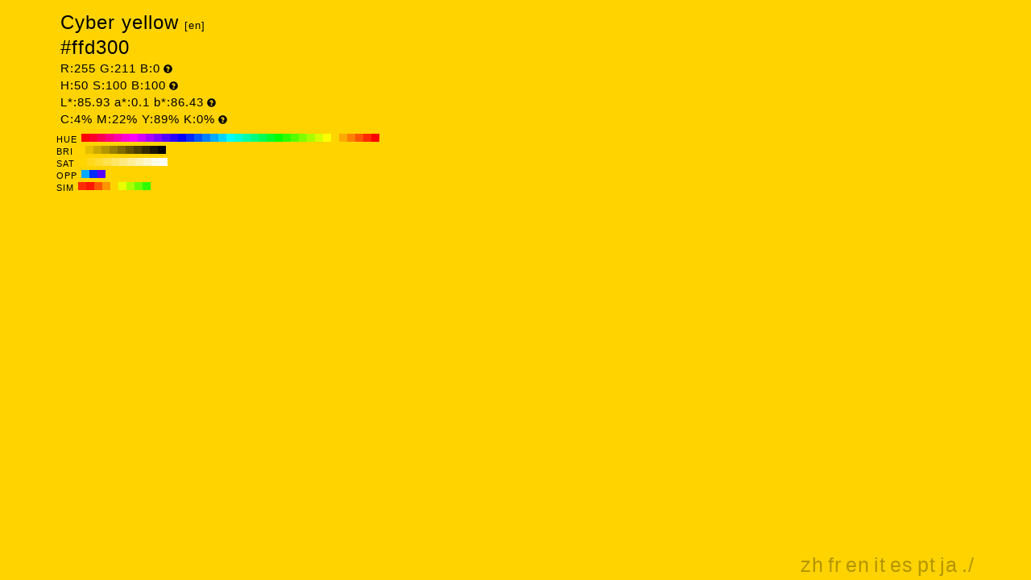

--- FILE ---
content_type: text/html; charset=UTF-8
request_url: https://traditionalcolors.com/code/ffd300
body_size: 2998
content:
<!DOCTYPE html>
<html lang="ja">
<head>
	<meta charset="utf-8">
	<meta http-equiv="X-UA-Compatible" content="IE=edge">
	<meta name="viewport" content="width=device-width, initial-scale=1.0">
	<meta name="description" content="Sample of HTML color code #ffd300. This color consists of RED:255 , GREEN:211 and BLUE:0.">
	<meta name="keywords" content="#ffd300,R:255 G:211 B:0,Color sample,Color code,Cyber yellow[en]">
	<meta name="twitter:card" content="summary_large_image">
	<meta name="twitter:site" content="@iromihon">
	<meta name="twitter:title" content="Sample of HTML color code #ffd300">
	<meta name="twitter:description" content="Sample of HTML color code #ffd300. This color consists of RED:255 , GREEN:211 and BLUE:0.">
	<meta name="twitter:image" content="https://traditionalcolors.com/image/ffd300.png">
	<meta name="twitter:url" content="https://traditionalcolors.com/code/ffd300">
	<meta property="og:title" content="Sample of HTML color code #ffd300">
	<meta property="og:type" content="website">
	<meta property="og:description" content="Sample of HTML color code #ffd300. This color consists of RED:255 , GREEN:211 and BLUE:0.">
	<meta property="og:image" content="https://traditionalcolors.com/image/ffd300.png">
	<meta property="og:url" content="https://traditionalcolors.com/code/ffd300">
	<meta property="og:site_name" content="HTML Colors">
	<link type="image/x-icon" rel="shortcut icon" href="https://traditionalcolors.com/assets/img/favicon.ico?1673428023" />
	<link type="application/rss+xml" rel="alternate" href="https://traditionalcolors.com/rss" />
	<link href="https://cdnjs.cloudflare.com/ajax/libs/font-awesome/4.4.0/css/font-awesome.min.css" rel='stylesheet' type='text/css'>
	<link href="https://maxcdn.bootstrapcdn.com/bootstrap/3.4.1/css/bootstrap.min.css" rel="stylesheet">
		<link type="text/css" rel="stylesheet" href="https://traditionalcolors.com/assets/css/colorsample.min.css?1673428023" />
		<style type="text/css">
		body {background-color: #ffd300; color: #000000;}
		a {color: #b39500;}
		a:hover {color: #998000;}
	</style>
	<title>Sample of HTML color code #ffd300</title>
	<!-- Global site tag (gtag.js) - Google Analytics -->
	<script async src="https://www.googletagmanager.com/gtag/js?id=UA-257553-5"></script>
	<script>
		window.dataLayer = window.dataLayer || [];
		function gtag(){dataLayer.push(arguments);}
		gtag('js', new Date());

		gtag('config', 'UA-257553-5');
	</script>
</head>
<body>
<div class="container">
	<div class="detail">
		
				<h1>
				Cyber yellow<span>[en]</span>
				</h1>
		
		<h1>#ffd300</h1>
		<h2>R:255 G:211 B:0<span class="glyphicon glyphicon-question-sign" title="RGB：Red,Green and Blue"></span></h2>
		<h2>H:50 S:100 B:100<span class="glyphicon glyphicon-question-sign" title="HSB：Hue, Saturation and Brightness"></span></h2>
		<h2>L*:85.93 a*:0.1 b*:86.43<span class="glyphicon glyphicon-question-sign" title="L*a*b*：It expresses color as three values: L* for the lightness from black (0) to white (100), a* from green (−) to red (+), and b* from blue (−) to yellow (+)."></span></h2>
		<h2>C:4% M:22% Y:89% K:0%<span class="glyphicon glyphicon-question-sign" title="CMYK：Cyan,Magenta,Yellow,Key plate. sRGB-IEC61966-2.1 -> JapanColor2001Coated (RGB->CMYK)"></span></h2>
		
	</div>
		<div class="slider">
				<div>
			<span>HUE</span>
						<a title="#ff0000 H:360 S:100 B:100" style="background:#ff0000" href="https://traditionalcolors.com/code/ff0000">#ff0000 H:360 S:100 B:100</a>
						<a title="#ff002b H:350 S:100 B:100" style="background:#ff002b" href="https://traditionalcolors.com/code/ff002b">#ff002b H:350 S:100 B:100</a>
						<a title="#ff0055 H:340 S:100 B:100" style="background:#ff0055" href="https://traditionalcolors.com/code/ff0055">#ff0055 H:340 S:100 B:100</a>
						<a title="#ff0080 H:330 S:100 B:100" style="background:#ff0080" href="https://traditionalcolors.com/code/ff0080">#ff0080 H:330 S:100 B:100</a>
						<a title="#ff00aa H:320 S:100 B:100" style="background:#ff00aa" href="https://traditionalcolors.com/code/ff00aa">#ff00aa H:320 S:100 B:100</a>
						<a title="#ff00d5 H:310 S:100 B:100" style="background:#ff00d5" href="https://traditionalcolors.com/code/ff00d5">#ff00d5 H:310 S:100 B:100</a>
						<a title="#ff00ff H:300 S:100 B:100" style="background:#ff00ff" href="https://traditionalcolors.com/code/ff00ff">#ff00ff H:300 S:100 B:100</a>
						<a title="#d500ff H:290 S:100 B:100" style="background:#d500ff" href="https://traditionalcolors.com/code/d500ff">#d500ff H:290 S:100 B:100</a>
						<a title="#aa00ff H:280 S:100 B:100" style="background:#aa00ff" href="https://traditionalcolors.com/code/aa00ff">#aa00ff H:280 S:100 B:100</a>
						<a title="#8000ff H:270 S:100 B:100" style="background:#8000ff" href="https://traditionalcolors.com/code/8000ff">#8000ff H:270 S:100 B:100</a>
						<a title="#5500ff H:260 S:100 B:100" style="background:#5500ff" href="https://traditionalcolors.com/code/5500ff">#5500ff H:260 S:100 B:100</a>
						<a title="#2b00ff H:250 S:100 B:100" style="background:#2b00ff" href="https://traditionalcolors.com/code/2b00ff">#2b00ff H:250 S:100 B:100</a>
						<a title="#0000ff H:240 S:100 B:100" style="background:#0000ff" href="https://traditionalcolors.com/code/0000ff">#0000ff H:240 S:100 B:100</a>
						<a title="#002bff H:230 S:100 B:100" style="background:#002bff" href="https://traditionalcolors.com/code/002bff">#002bff H:230 S:100 B:100</a>
						<a title="#0055ff H:220 S:100 B:100" style="background:#0055ff" href="https://traditionalcolors.com/code/0055ff">#0055ff H:220 S:100 B:100</a>
						<a title="#0080ff H:210 S:100 B:100" style="background:#0080ff" href="https://traditionalcolors.com/code/0080ff">#0080ff H:210 S:100 B:100</a>
						<a title="#00aaff H:200 S:100 B:100" style="background:#00aaff" href="https://traditionalcolors.com/code/00aaff">#00aaff H:200 S:100 B:100</a>
						<a title="#00d5ff H:190 S:100 B:100" style="background:#00d5ff" href="https://traditionalcolors.com/code/00d5ff">#00d5ff H:190 S:100 B:100</a>
						<a title="#00ffff H:180 S:100 B:100" style="background:#00ffff" href="https://traditionalcolors.com/code/00ffff">#00ffff H:180 S:100 B:100</a>
						<a title="#00ffd5 H:170 S:100 B:100" style="background:#00ffd5" href="https://traditionalcolors.com/code/00ffd5">#00ffd5 H:170 S:100 B:100</a>
						<a title="#00ffaa H:160 S:100 B:100" style="background:#00ffaa" href="https://traditionalcolors.com/code/00ffaa">#00ffaa H:160 S:100 B:100</a>
						<a title="#00ff80 H:150 S:100 B:100" style="background:#00ff80" href="https://traditionalcolors.com/code/00ff80">#00ff80 H:150 S:100 B:100</a>
						<a title="#00ff55 H:140 S:100 B:100" style="background:#00ff55" href="https://traditionalcolors.com/code/00ff55">#00ff55 H:140 S:100 B:100</a>
						<a title="#00ff2b H:130 S:100 B:100" style="background:#00ff2b" href="https://traditionalcolors.com/code/00ff2b">#00ff2b H:130 S:100 B:100</a>
						<a title="#00ff00 H:120 S:100 B:100" style="background:#00ff00" href="https://traditionalcolors.com/code/00ff00">#00ff00 H:120 S:100 B:100</a>
						<a title="#2bff00 H:110 S:100 B:100" style="background:#2bff00" href="https://traditionalcolors.com/code/2bff00">#2bff00 H:110 S:100 B:100</a>
						<a title="#55ff00 H:100 S:100 B:100" style="background:#55ff00" href="https://traditionalcolors.com/code/55ff00">#55ff00 H:100 S:100 B:100</a>
						<a title="#80ff00 H:90 S:100 B:100" style="background:#80ff00" href="https://traditionalcolors.com/code/80ff00">#80ff00 H:90 S:100 B:100</a>
						<a title="#aaff00 H:80 S:100 B:100" style="background:#aaff00" href="https://traditionalcolors.com/code/aaff00">#aaff00 H:80 S:100 B:100</a>
						<a title="#d5ff00 H:70 S:100 B:100" style="background:#d5ff00" href="https://traditionalcolors.com/code/d5ff00">#d5ff00 H:70 S:100 B:100</a>
						<a title="#ffff00 H:60 S:100 B:100" style="background:#ffff00" href="https://traditionalcolors.com/code/ffff00">#ffff00 H:60 S:100 B:100</a>
						<a title="#ffd500 H:50 S:100 B:100" style="background:#ffd500" href="https://traditionalcolors.com/code/ffd500">#ffd500 H:50 S:100 B:100</a>
						<a title="#ffaa00 H:40 S:100 B:100" style="background:#ffaa00" href="https://traditionalcolors.com/code/ffaa00">#ffaa00 H:40 S:100 B:100</a>
						<a title="#ff8000 H:30 S:100 B:100" style="background:#ff8000" href="https://traditionalcolors.com/code/ff8000">#ff8000 H:30 S:100 B:100</a>
						<a title="#ff5500 H:20 S:100 B:100" style="background:#ff5500" href="https://traditionalcolors.com/code/ff5500">#ff5500 H:20 S:100 B:100</a>
						<a title="#ff2b00 H:10 S:100 B:100" style="background:#ff2b00" href="https://traditionalcolors.com/code/ff2b00">#ff2b00 H:10 S:100 B:100</a>
						<a title="#ff0000 H:0 S:100 B:100" style="background:#ff0000" href="https://traditionalcolors.com/code/ff0000">#ff0000 H:0 S:100 B:100</a>
					</div>
						<div>
			<span>BRI</span>
						<a title="#ffd500 H:50 S:100 B:100" style="background:#ffd500" href="https://traditionalcolors.com/code/ffd500">#ffd500 H:50 S:100 B:100</a>
						<a title="#e6bf00 H:50 S:100 B:90" style="background:#e6bf00" href="https://traditionalcolors.com/code/e6bf00">#e6bf00 H:50 S:100 B:90</a>
						<a title="#ccaa00 H:50 S:100 B:80" style="background:#ccaa00" href="https://traditionalcolors.com/code/ccaa00">#ccaa00 H:50 S:100 B:80</a>
						<a title="#b39500 H:50 S:100 B:70" style="background:#b39500" href="https://traditionalcolors.com/code/b39500">#b39500 H:50 S:100 B:70</a>
						<a title="#998000 H:50 S:100 B:60" style="background:#998000" href="https://traditionalcolors.com/code/998000">#998000 H:50 S:100 B:60</a>
						<a title="#806a00 H:50 S:100 B:50" style="background:#806a00" href="https://traditionalcolors.com/code/806a00">#806a00 H:50 S:100 B:50</a>
						<a title="#665500 H:50 S:100 B:40" style="background:#665500" href="https://traditionalcolors.com/code/665500">#665500 H:50 S:100 B:40</a>
						<a title="#4d4000 H:50 S:100 B:30" style="background:#4d4000" href="https://traditionalcolors.com/code/4d4000">#4d4000 H:50 S:100 B:30</a>
						<a title="#332b00 H:50 S:100 B:20" style="background:#332b00" href="https://traditionalcolors.com/code/332b00">#332b00 H:50 S:100 B:20</a>
						<a title="#1a1500 H:50 S:100 B:10" style="background:#1a1500" href="https://traditionalcolors.com/code/1a1500">#1a1500 H:50 S:100 B:10</a>
						<a title="#000000 H:50 S:100 B:0" style="background:#000000" href="https://traditionalcolors.com/code/000000">#000000 H:50 S:100 B:0</a>
					</div>
						<div>
			<span>SAT</span>
						<a title="#ffd500 H:50 S:100 B:100" style="background:#ffd500" href="https://traditionalcolors.com/code/ffd500">#ffd500 H:50 S:100 B:100</a>
						<a title="#ffd91a H:50 S:90 B:100" style="background:#ffd91a" href="https://traditionalcolors.com/code/ffd91a">#ffd91a H:50 S:90 B:100</a>
						<a title="#ffdd33 H:50 S:80 B:100" style="background:#ffdd33" href="https://traditionalcolors.com/code/ffdd33">#ffdd33 H:50 S:80 B:100</a>
						<a title="#ffe14d H:50 S:70 B:100" style="background:#ffe14d" href="https://traditionalcolors.com/code/ffe14d">#ffe14d H:50 S:70 B:100</a>
						<a title="#ffe666 H:50 S:60 B:100" style="background:#ffe666" href="https://traditionalcolors.com/code/ffe666">#ffe666 H:50 S:60 B:100</a>
						<a title="#ffea80 H:50 S:50 B:100" style="background:#ffea80" href="https://traditionalcolors.com/code/ffea80">#ffea80 H:50 S:50 B:100</a>
						<a title="#ffee99 H:50 S:40 B:100" style="background:#ffee99" href="https://traditionalcolors.com/code/ffee99">#ffee99 H:50 S:40 B:100</a>
						<a title="#fff2b3 H:50 S:30 B:100" style="background:#fff2b3" href="https://traditionalcolors.com/code/fff2b3">#fff2b3 H:50 S:30 B:100</a>
						<a title="#fff7cc H:50 S:20 B:100" style="background:#fff7cc" href="https://traditionalcolors.com/code/fff7cc">#fff7cc H:50 S:20 B:100</a>
						<a title="#fffbe6 H:50 S:10 B:100" style="background:#fffbe6" href="https://traditionalcolors.com/code/fffbe6">#fffbe6 H:50 S:10 B:100</a>
						<a title="#ffffff H:50 S:0 B:100" style="background:#ffffff" href="https://traditionalcolors.com/code/ffffff">#ffffff H:50 S:0 B:100</a>
					</div>
						<div>
			<span>OPP</span>
						<a title="#00aaff H:200 S:100 B:100" style="background:#00aaff" href="https://traditionalcolors.com/code/00aaff">#00aaff H:200 S:100 B:100</a>
						<a title="#002bff H:230 S:100 B:100" style="background:#002bff" href="https://traditionalcolors.com/code/002bff">#002bff H:230 S:100 B:100</a>
						<a title="#5500ff H:260 S:100 B:100" style="background:#5500ff" href="https://traditionalcolors.com/code/5500ff">#5500ff H:260 S:100 B:100</a>
					</div>
						<div>
			<span>SIM</span>
						<a title="#ff2b00 H:10 S:100 B:100" style="background:#ff2b00" href="https://traditionalcolors.com/code/ff2b00">#ff2b00 H:10 S:100 B:100</a>
						<a title="#ff1500 H:5 S:100 B:100" style="background:#ff1500" href="https://traditionalcolors.com/code/ff1500">#ff1500 H:5 S:100 B:100</a>
						<a title="#ff5500 H:20 S:100 B:100" style="background:#ff5500" href="https://traditionalcolors.com/code/ff5500">#ff5500 H:20 S:100 B:100</a>
						<a title="#ff9500 H:35 S:100 B:100" style="background:#ff9500" href="https://traditionalcolors.com/code/ff9500">#ff9500 H:35 S:100 B:100</a>
						<a title="#ffd500 H:50 S:100 B:100" style="background:#ffd500" href="https://traditionalcolors.com/code/ffd500">#ffd500 H:50 S:100 B:100</a>
						<a title="#eaff00 H:65 S:100 B:100" style="background:#eaff00" href="https://traditionalcolors.com/code/eaff00">#eaff00 H:65 S:100 B:100</a>
						<a title="#aaff00 H:80 S:100 B:100" style="background:#aaff00" href="https://traditionalcolors.com/code/aaff00">#aaff00 H:80 S:100 B:100</a>
						<a title="#6aff00 H:95 S:100 B:100" style="background:#6aff00" href="https://traditionalcolors.com/code/6aff00">#6aff00 H:95 S:100 B:100</a>
						<a title="#2bff00 H:110 S:100 B:100" style="background:#2bff00" href="https://traditionalcolors.com/code/2bff00">#2bff00 H:110 S:100 B:100</a>
					</div>
			</div>
		<!--div class="detail" style="clear:both;padding-top:1px">
		<h2><a title="#ffd300の配色パターン" style="color:#000000" href="https://traditionalcolors.com/colorscheme/ffd300">#ffd300の配色パターン<span class="glyphicon glyphicon-share-alt"></span></a></h2>
	</div-->
</div>
<footer>
	<div class="container">
		<div class="ads">
						<script async src="https://pagead2.googlesyndication.com/pagead/js/adsbygoogle.js"></script>
<!-- 336x280, traditionalcolors.com (sample) -->
<ins class="adsbygoogle"
     style="display:inline-block;width:336px;height:280px"
     data-ad-client="ca-pub-1371203131723711"
     data-ad-slot="5353445067"></ins>
<script>
     (adsbygoogle = window.adsbygoogle || []).push({});
</script>
					</div>
		<nav class="navi">
		<ul>
			<li><a href="https://traditionalcolors.com/zh">zh</a></li>
			<li><a href="https://traditionalcolors.com/fr">fr</a></li>
			<li><a href="https://traditionalcolors.com/en">en</a></li>
			<li><a href="https://traditionalcolors.com/it">it</a></li>
			<li><a href="https://traditionalcolors.com/es">es</a></li>
			<li><a href="https://traditionalcolors.com/pt">pt</a></li>
			<li><a href="https://traditionalcolors.com/ja">ja</a></li>
			<li><a href="https://traditionalcolors.com">./</a></li>
		</ul>
	</nav>
	</div>
</footer>
<script type="text/javascript" src="https://traditionalcolors.com/assets/js/clipboard.min.js?1673428023"></script>
<script>
	var btn = document.getElementById('btn');
	var clipboard = new Clipboard(btn);
	clipboard.on('success', function(e) {
		console.log(e);
	});
	clipboard.on('error', function(e) {
		console.log(e);
	});
</script>
</body>
</html>


--- FILE ---
content_type: text/html; charset=utf-8
request_url: https://www.google.com/recaptcha/api2/aframe
body_size: 267
content:
<!DOCTYPE HTML><html><head><meta http-equiv="content-type" content="text/html; charset=UTF-8"></head><body><script nonce="qyLFE3Wf6EP6m2UWEak6Nw">/** Anti-fraud and anti-abuse applications only. See google.com/recaptcha */ try{var clients={'sodar':'https://pagead2.googlesyndication.com/pagead/sodar?'};window.addEventListener("message",function(a){try{if(a.source===window.parent){var b=JSON.parse(a.data);var c=clients[b['id']];if(c){var d=document.createElement('img');d.src=c+b['params']+'&rc='+(localStorage.getItem("rc::a")?sessionStorage.getItem("rc::b"):"");window.document.body.appendChild(d);sessionStorage.setItem("rc::e",parseInt(sessionStorage.getItem("rc::e")||0)+1);localStorage.setItem("rc::h",'1769126738773');}}}catch(b){}});window.parent.postMessage("_grecaptcha_ready", "*");}catch(b){}</script></body></html>